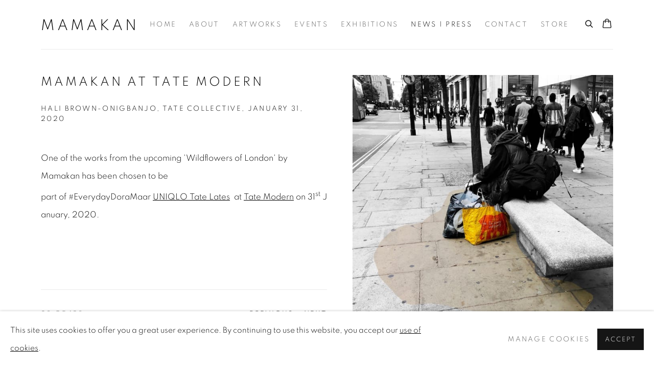

--- FILE ---
content_type: text/html; charset=utf-8
request_url: https://mamakan.com/press/21-mamakan-at-tate-modern/
body_size: 9040
content:



                        
    <!DOCTYPE html>
    <!-- Site by Artlogic - https://artlogic.net -->
    <html lang="en">
        <head>
            <meta charset="utf-8">
            <title>Mamakan at Tate Modern</title>
        <meta property="og:site_name" content="Mamakan" />
        <meta property="og:title" content="Mamakan at Tate Modern" />
        <meta property="og:description" content="" />
        <meta property="og:image" content="https://mamakan.com/custom_images/1200x630c/usr/images/press/main_image/items/d0/d0bb991b2588489e8382177b58bade66/wildflowers-of-london-homeless-1600px.jpg" />
        <meta property="og:image:width" content="1200" />
        <meta property="og:image:height" content="630" />
        <meta property="twitter:card" content="summary_large_image">
        <meta property="twitter:url" content="https://mamakan.com/press/21-mamakan-at-tate-modern/">
        <meta property="twitter:title" content="Mamakan at Tate Modern">
        <meta property="twitter:description" content="">
        <meta property="twitter:text:description" content="">
        <meta property="twitter:image" content="https://mamakan.com/custom_images/1200x630c/usr/images/press/main_image/items/d0/d0bb991b2588489e8382177b58bade66/wildflowers-of-london-homeless-1600px.jpg">
        <link rel="canonical" href="https://mamakan.com/press/21-mamakan-at-tate-modern/" />
        <meta name="google" content="notranslate" />
            <meta name="description" content="" />
            <meta name="publication_date" content="2018-04-27 13:50:01" />
            <meta name="generator" content="Artlogic CMS - https://artlogic.net" />
            
            <meta name="accessibility_version" content="1.1"/>
            
            
                <meta name="viewport" content="width=device-width, minimum-scale=0.5, initial-scale=1.0" />

            

<link rel="icon" href="/usr/images/preferences/favicon.ico" type="image/x-icon" />
<link rel="shortcut icon" href="/usr/images/preferences/favicon.ico" type="image/x-icon" />

<meta name="application-name" content="Mamakan"/>
<meta name="msapplication-TileColor" content="#ffffff"/>
            
            
            
                <link rel="stylesheet" media="print" href="/lib/g/2.0/styles/print.css">
                <link rel="stylesheet" media="print" href="/styles/print.css">

            <script>
            (window.Promise && window.Array.prototype.find) || document.write('<script src="/lib/js/polyfill/polyfill_es6.min.js"><\/script>');
            </script>


            
		<link data-context="helper" rel="stylesheet" type="text/css" href="/lib/webfonts/font-awesome/font-awesome-4.6.3/css/font-awesome.min.css?c=27042050002205&g=f26c65daf9291669200e094819614e33"/>
		<link data-context="helper" rel="stylesheet" type="text/css" href="/lib/archimedes/styles/archimedes-frontend-core.css?c=27042050002205&g=f26c65daf9291669200e094819614e33"/>
		<link data-context="helper" rel="stylesheet" type="text/css" href="/lib/archimedes/styles/accessibility.css?c=27042050002205&g=f26c65daf9291669200e094819614e33"/>
		<link data-context="helper" rel="stylesheet" type="text/css" href="/lib/jquery/1.12.4/plugins/jquery.archimedes-frontend-core-plugins-0.1.css?c=27042050002205&g=f26c65daf9291669200e094819614e33"/>
		<link data-context="helper" rel="stylesheet" type="text/css" href="/lib/jquery/1.12.4/plugins/fancybox-2.1.3/jquery.fancybox.css?c=27042050002205&g=f26c65daf9291669200e094819614e33"/>
		<link data-context="helper" rel="stylesheet" type="text/css" href="/lib/jquery/1.12.4/plugins/fancybox-2.1.3/jquery.fancybox.artlogic.css?c=27042050002205&g=f26c65daf9291669200e094819614e33"/>
		<link data-context="helper" rel="stylesheet" type="text/css" href="/lib/jquery/1.12.4/plugins/slick-1.8.1/slick.css?c=27042050002205&g=f26c65daf9291669200e094819614e33"/>
		<link data-context="helper" rel="stylesheet" type="text/css" href="/lib/jquery/plugins/roomview-photo/1.0/jquery.roomview-photo.1.0.css?c=27042050002205&g=f26c65daf9291669200e094819614e33"/>
		<link data-context="helper" rel="stylesheet" type="text/css" href="/lib/jquery/plugins/pageload/1.1/jquery.pageload.1.1.css?c=27042050002205&g=f26c65daf9291669200e094819614e33"/>
		<link data-context="helper" rel="stylesheet" type="text/css" href="/core/dynamic_base.css?c=27042050002205&g=f26c65daf9291669200e094819614e33"/>
		<link data-context="helper" rel="stylesheet" type="text/css" href="/core/dynamic_main.css?c=27042050002205&g=f26c65daf9291669200e094819614e33"/>
		<link data-context="helper" rel="stylesheet" type="text/css" href="/core/user_custom.css?c=27042050002205&g=f26c65daf9291669200e094819614e33"/>
		<link data-context="helper" rel="stylesheet" type="text/css" href="/core/dynamic_responsive.css?c=27042050002205&g=f26c65daf9291669200e094819614e33"/>
		<link data-context="helper" rel="stylesheet" type="text/css" href="/lib/webfonts/artlogic-site-icons/artlogic-site-icons-1.0/artlogic-site-icons.css?c=27042050002205&g=f26c65daf9291669200e094819614e33"/>
		<link data-context="helper" rel="stylesheet" type="text/css" href="/lib/jquery/plugins/plyr/3.5.10/plyr.css?c=27042050002205&g=f26c65daf9291669200e094819614e33"/>
		<link data-context="helper" rel="stylesheet" type="text/css" href="/lib/styles/fouc_prevention.css?c=27042050002205&g=f26c65daf9291669200e094819614e33"/>
<!-- add crtical css to improve performance -->
		<script data-context="helper"  src="/lib/jquery/1.12.4/jquery-1.12.4.min.js?c=27042050002205&g=f26c65daf9291669200e094819614e33"></script>
		<script data-context="helper" defer src="/lib/g/2.0/scripts/webpack_import_helpers.js?c=27042050002205&g=f26c65daf9291669200e094819614e33"></script>
		<script data-context="helper" defer src="/lib/jquery/1.12.4/plugins/jquery.browser.min.js?c=27042050002205&g=f26c65daf9291669200e094819614e33"></script>
		<script data-context="helper" defer src="/lib/jquery/1.12.4/plugins/jquery.easing.min.js?c=27042050002205&g=f26c65daf9291669200e094819614e33"></script>
		<script data-context="helper" defer src="/lib/jquery/1.12.4/plugins/jquery.archimedes-frontend-core-plugins-0.1.js?c=27042050002205&g=f26c65daf9291669200e094819614e33"></script>
		<script data-context="helper" defer src="/lib/jquery/1.12.4/plugins/jquery.fitvids.js?c=27042050002205&g=f26c65daf9291669200e094819614e33"></script>
		<script data-context="helper" defer src="/core/dynamic.js?c=27042050002205&g=f26c65daf9291669200e094819614e33"></script>
		<script data-context="helper" defer src="/lib/archimedes/scripts/archimedes-frontend-core.js?c=27042050002205&g=f26c65daf9291669200e094819614e33"></script>
		<script data-context="helper" defer src="/lib/archimedes/scripts/archimedes-frontend-modules.js?c=27042050002205&g=f26c65daf9291669200e094819614e33"></script>
		<script data-context="helper" type="module"  traceurOptions="--async-functions" src="/lib/g/2.0/scripts/galleries_js_loader__mjs.js?c=27042050002205&g=f26c65daf9291669200e094819614e33"></script>
		<script data-context="helper" defer src="/lib/g/2.0/scripts/feature_panels.js?c=27042050002205&g=f26c65daf9291669200e094819614e33"></script>
		<script data-context="helper" defer src="/lib/g/themes/aspect/2.0/scripts/script.js?c=27042050002205&g=f26c65daf9291669200e094819614e33"></script>
		<script data-context="helper" defer src="/lib/archimedes/scripts/json2.js?c=27042050002205&g=f26c65daf9291669200e094819614e33"></script>
		<script data-context="helper" defer src="/lib/archimedes/scripts/shop.js?c=27042050002205&g=f26c65daf9291669200e094819614e33"></script>
		<script data-context="helper" defer src="/lib/archimedes/scripts/recaptcha.js?c=27042050002205&g=f26c65daf9291669200e094819614e33"></script>
            
            

            
                


    <script>
        function get_cookie_preference(category) {
            result = false;
            try {
                var cookie_preferences = localStorage.getItem('cookie_preferences') || "";
                if (cookie_preferences) {
                    cookie_preferences = JSON.parse(cookie_preferences);
                    if (cookie_preferences.date) {
                        var expires_on = new Date(cookie_preferences.date);
                        expires_on.setDate(expires_on.getDate() + 365);
                        console.log('cookie preferences expire on', expires_on.toISOString());
                        var valid = expires_on > new Date();
                        if (valid && cookie_preferences.hasOwnProperty(category) && cookie_preferences[category]) {
                            result = true;
                        }
                    }
                }
            }
            catch(e) {
                console.warn('get_cookie_preference() failed');
                return result;
            }
            return result;
        }

        window.google_analytics_init = function(page){
            var collectConsent = true;
            var useConsentMode = false;
            var analyticsProperties = ['UA-167574859-1', 'UA-157276145-1'];
            var analyticsCookieType = 'statistics';
            var disableGa = false;
            var sendToArtlogic = true;
            var artlogicProperties = {
                'UA': 'UA-157296318-1',
                'GA': 'G-GLQ6WNJKR5',
            };

            analyticsProperties = analyticsProperties.concat(Object.values(artlogicProperties));

            var uaAnalyticsProperties = analyticsProperties.filter((p) => p.startsWith('UA-'));
            var ga4AnalyticsProperties = analyticsProperties.filter((p) => p.startsWith('G-')).concat(analyticsProperties.filter((p) => p.startsWith('AW-')));

            if (collectConsent) {
                disableGa = !get_cookie_preference(analyticsCookieType);

                for (var i=0; i < analyticsProperties.length; i++){
                    var key = 'ga-disable-' + analyticsProperties[i];

                    window[key] = disableGa;
                }

                if (disableGa) {
                    if (document.cookie.length) {
                        var cookieList = document.cookie.split(/; */);

                        for (var i=0; i < cookieList.length; i++) {
                            var splitCookie = cookieList[i].split('='); //this.split('=');

                            if (splitCookie[0].indexOf('_ga') == 0 || splitCookie[0].indexOf('_gid') == 0 || splitCookie[0].indexOf('__utm') == 0) {
                                //h.deleteCookie(splitCookie[0]);
                                var domain = location.hostname;
                                var cookie_name = splitCookie[0];
                                document.cookie =
                                    cookie_name + "=" + ";path=/;domain="+domain+";expires=Thu, 01 Jan 1970 00:00:01 GMT";
                                // now delete the version without a subdomain
                                domain = domain.split('.');
                                domain.shift();
                                domain = domain.join('.');
                                document.cookie =
                                    cookie_name + "=" + ";path=/;domain="+domain+";expires=Thu, 01 Jan 1970 00:00:01 GMT";
                            }
                        }
                    }
                }
            }

            if (uaAnalyticsProperties.length) {
                (function(i,s,o,g,r,a,m){i['GoogleAnalyticsObject']=r;i[r]=i[r]||function(){
                (i[r].q=i[r].q||[]).push(arguments)},i[r].l=1*new Date();a=s.createElement(o),
                m=s.getElementsByTagName(o)[0];a.async=1;a.src=g;m.parentNode.insertBefore(a,m)
                })(window,document,'script','//www.google-analytics.com/analytics.js','ga');


                if (!disableGa) {
                    var anonymizeIps = true;

                    for (var i=0; i < uaAnalyticsProperties.length; i++) {
                        var propertyKey = '';

                        if (i > 0) {
                            propertyKey = 'tracker' + String(i + 1);
                        }

                        var createArgs = [
                            'create',
                            uaAnalyticsProperties[i],
                            'auto',
                        ];

                        if (propertyKey) {
                            createArgs.push({'name': propertyKey});
                        }

                        ga.apply(null, createArgs);

                        if (anonymizeIps) {
                            ga('set', 'anonymizeIp', true);
                        }

                        var pageViewArgs = [
                            propertyKey ? propertyKey + '.send' : 'send',
                            'pageview'
                        ]

                        if (page) {
                            pageViewArgs.push(page)
                        }

                        ga.apply(null, pageViewArgs);
                    }

                    if (sendToArtlogic) {
                        ga('create', 'UA-157296318-1', 'auto', {'name': 'artlogic_tracker'});

                        if (anonymizeIps) {
                            ga('set', 'anonymizeIp', true);
                        }

                        var pageViewArgs = [
                            'artlogic_tracker.send',
                            'pageview'
                        ]

                        if (page) {
                            pageViewArgs.push(page)
                        }

                        ga.apply(null, pageViewArgs);
                    }
                }
            }

            if (ga4AnalyticsProperties.length) {
                if (!disableGa || useConsentMode) {
                    (function(d, script) {
                        script = d.createElement('script');
                        script.type = 'text/javascript';
                        script.async = true;
                        script.src = 'https://www.googletagmanager.com/gtag/js?id=' + ga4AnalyticsProperties[0];
                        d.getElementsByTagName('head')[0].appendChild(script);
                    }(document));

                    window.dataLayer = window.dataLayer || [];
                    window.gtag = function (){dataLayer.push(arguments);}
                    window.gtag('js', new Date());

                    if (useConsentMode) {
                        gtag('consent', 'default', {
                            'ad_storage': 'denied',
                            'analytics_storage': 'denied',
                            'functionality_storage': 'denied',
                            'personalization_storage': 'denied',
                            'security': 'denied',
                        });

                        if (disableGa) {
                            // If this has previously been granted, it will need set back to denied (ie on cookie change)
                            gtag('consent', 'update', {
                                'analytics_storage': 'denied',
                            });
                        } else {
                            gtag('consent', 'update', {
                                'analytics_storage': 'granted',
                            });
                        }
                    }

                    for (var i=0; i < ga4AnalyticsProperties.length; i++) {
                        window.gtag('config', ga4AnalyticsProperties[i]);
                    }

                }
            }
        }

        var waitForPageLoad = true;

        if (waitForPageLoad) {
            window.addEventListener('load', function() {
                window.google_analytics_init();
                window.archimedes.archimedes_core.analytics.init();
            });
        } else {
            window.google_analytics_init();
        }
    </script>

            
            
            
            <noscript> 
                <style>
                    body {
                        opacity: 1 !important;
                    }
                </style>
            </noscript>
        </head>
        
        
        
        <body class="section-press page-press site-responsive responsive-top-size-1023 responsive-nav-slide-nav responsive-nav-side-position-fullscreen responsive-layout-forced-lists responsive-layout-forced-image-lists responsive-layout-forced-tile-lists analytics-track-all-links site-lib-version-2-0 scroll_sub_nav_enabled responsive_src_image_sizing hero_heading_title_position_overlay page-param-21-mamakan-at-tate-modern page-param-id-21 page-param-type-press_id  layout-fixed-header site-type-template pageload-ajax-navigation-active layout-animation-enabled layout-lazyload-enabled prevent_user_image_save" data-viewport-width="1024" data-site-name="mamakan" data-pathname="/press/21-mamakan-at-tate-modern/"
    style="opacity: 0;"

>
            <script>document.getElementsByTagName('body')[0].className+=' browser-js-enabled';</script>
            


            
            






        <div id="responsive_slide_nav_content_wrapper">

    <div id="container">

        
    


    <div class="header-fixed-wrapper">
    <header id="header" class="clearwithin header_fixed topnav_dropdown_header  header_layout_left">
        <div class="inner clearwithin">

            


<div id="logo" class=""><a href="/">Mamakan</a></div>


            
                <div id="skiplink-container">
                    <div>
                        <a href="#main_content" class="skiplink">Skip to main content</a>
                    </div>
                </div>
            
        
            <div class="header-ui-wrapper">

                    <div id="responsive_slide_nav_wrapper" class="mobile_menu_align_center" data-nav-items-animation-delay>
                        <div id="responsive_slide_nav_wrapper_inner" data-responsive-top-size=1023>
                        
                            <nav id="top_nav" aria-label="Main site" class="navigation noprint clearwithin">
                                
<div id="top_nav_reveal" class="hidden"><ul><li><a href="#" role="button" aria-label="Close">Menu</a></li></ul></div>

        
    <div id="full_nav" class="nav navigation" role="navigation">
        
<ul class='ul_top' data-level="1">
    <li id="li_top_1"  class="first top"><a href="/" class="first top" aria-label="Link to Mamakan Home page">Home</a>
</li>
    <li id="li_top_2"  class="top"><a href="/about/" class="top" aria-label="Link to Mamakan About page">About </a>
</li>
    <li id="li_top_3"  class="top"><a href="/artworks/" class="top" aria-label="Link to Mamakan Artworks page">Artworks</a>
</li>
    <li id="li_top_4"  class="top"><a href="/events/" class="top" aria-label="Link to Mamakan Events page">Events</a>
</li>
    <li id="li_top_5"  class="top"><a href="/exhibitions/" class="top" aria-label="Link to Mamakan Exhibitions page">Exhibitions</a>
</li>
    <li id="li_top_6"  class="top active_dir active"><a href="/press/" class="top active_dir active" aria-label="Link to Mamakan News | Press page (current nav item)">News | Press</a>
</li>
    <li id="li_top_7"  class="top"><a href="/contact/" class="top" aria-label="Link to Mamakan Contact page">Contact</a>
</li>
    <li id="li_top_8"  class="last top"><a href="/store/" class="last top" aria-label="Link to Mamakan Store page">Store</a>    </li>
</ul>

        <div class="clear"></div>
    </div>



                                
                                



                                
                                    <div id="topnav_search" class="header_quick_search noprint">
                                        <form method="get" action="/search/" id="topnav_search_form">
                                            <input id="topnav_search_field" type="text" class="header_quicksearch_field inputField" aria-label="Search" data-default-value="Search" value="" name="search" />
                                                <a href="javascript:void(0)" id="topnav_search_btn" class="header_quicksearch_btn link" aria-label="Submit search" role="button"><i class="quicksearch-icon"></i></a>
                                            <input type="submit" class="nojsSubmit" aria-label="Submit search" value="Go" style="display: none;" />
                                        </form>
                                    </div>
                            </nav>
                        
                        </div>
                    </div>
                

                <div class="header-icons-wrapper  active cart-icon-active">
                    
                    
                        <div id="header_quick_search" class="header_quick_search noprint header_quick_search_reveal">
                            <form method="get" action="/search/" id="header_quicksearch_form">
                                <input id="header_quicksearch_field" type="text" class="header_quicksearch_field inputField" aria-label="Submit" data-default-value="Search" value="" name="search" placeholder="Search" />
                                <a href="javascript:void(0)" id="header_quicksearch_btn" class="header_quicksearch_btn link" aria-label="Submit search"><i class="quicksearch-icon"></i></a>
                                <input type="submit" class="nojsSubmit" value="Go" aria-label="Submit search" style="display: none;" />
                            </form>
                        </div>

                        



<!--excludeindexstart-->
<div id="store_cart_widget" class="">
    <div class="store_cart_widget_inner">
        <div id="scw_heading"><a href="/store/basket/" class="scw_checkout_link">Cart</a></div>
        <div id="scw_items">
            <a href="/store/basket/" aria-label="Your store basket is empty" data-currency="NZD&#36;">
                <span class="scw_total_items"><span class="scw_total_count">0</span><span class="scw_total_items_text"> items</span></span>
               

                    <span class="scw_total_price">
                        <span class="scw_total_price_currency widget_currency">NZD&#36;</span>
                        <span class="scw_total_price_amount widget_total_price" 
                                data-cart_include_vat_in_price="False" 
                                data-total_price_without_vat_in_base_currency="0" 
                                data-total_price_with_vat_in_base_currency="0"
                                data-conversion_rate='{"USD": {"conversion_rate": 0.583540650811026, "name": "&#36;", "stripe_code": "usd"}, "AUD": {"conversion_rate": 0.8667529107373868, "name": "A&#36;", "stripe_code": "aud"}, "GBP": {"conversion_rate": 0.4339735297044482, "name": "&pound;", "stripe_code": "gbp"}, "NZD": {"conversion_rate": 1, "name": "NZD&#36;", "stripe_code": "nzd"}, "DKK": {"conversion_rate": 3.717185789630809, "name": "Kr", "stripe_code": "dkk"}, "EUR": {"conversion_rate": 0.49756194646233454, "name": "&euro;", "stripe_code": "eur"}}'
                                data-count="0">
                        </span>
                    </span>
      
                
            </a>
        </div>
        <div id="scw_checkout">
            <div class="scw_checkout_button"><a href="/store/basket/" class="scw_checkout_link">Checkout</a></div>
        </div>
            <div id="scw_popup" class="hidden scw_popup_always_show">
                <div id="scw_popup_inner">
                    <h3>Item added to cart</h3>
                    <div id="scw_popup_buttons_container">
                        <div class="button"><a href="/store/basket/">View cart & checkout</a></div>
                        <div id="scw_popup_close" class="link"><a href="#">Continue shopping</a></div>
                    </div>
                    <div class="clear"></div>
                </div>
            </div>
        
    </div>
</div>
<!--excludeindexend-->

                    
     
                        <div id="slide_nav_reveal" tabindex="0" role="button">Menu</div>
                </div>
                
                

                



                

                
            </div>
        </div>
        


            <div class="dropdown-mask" style="height: 0px; opacity: 0;"></div>

    </header>
    </div>



        
            





        <div id="main_content" role="main" class="clearwithin">
            <!--contentstart-->
            



    

    
    <div class="subsection-press-record layout-no-subnav" data-search-record-type="press"
         data-search-record-id="21">

        <div class="press-header heading_wrapper clearwithin">
            <h1 class="press_entry_heading has_subtitle">Mamakan at Tate Modern</h1>

            

                <div class="subtitle">
                    Hali Brown-Onigbanjo, Tate Collective, January 31, 2020
                </div>
        </div>

        <div id="content" class="content_alt clearwithin">

            <div id="sidebar" class="clearwithin">
                    
                    <div class="image restricted-image-container lazyload_disable_min_height image-is-cropped " data-width="1600" data-height="1600">
                        <a href="https://artlogic-res.cloudinary.com/w_800,h_800,c_limit,f_auto,fl_lossy,q_auto/ws-mamakan/usr/images/press/main_image/items/d0/d0bb991b2588489e8382177b58bade66/wildflowers-of-london-homeless-1600px.jpg" class="image_popup">
                            <span class="screen-reader-only">Open a larger version of the following image in a popup:</span>
                            <span class="object-fit-container"><img src="[data-uri]" class="object-fit-cover"  data-responsive-src="{'750': 'https://artlogic-res.cloudinary.com/w_750,c_limit,f_auto,fl_lossy,q_auto/ws-mamakan/usr/images/press/main_image/items/d0/d0bb991b2588489e8382177b58bade66/wildflowers-of-london-homeless-1600px.jpg', '850': 'https://artlogic-res.cloudinary.com/w_850,c_limit,f_auto,fl_lossy,q_auto/ws-mamakan/usr/images/press/main_image/items/d0/d0bb991b2588489e8382177b58bade66/wildflowers-of-london-homeless-1600px.jpg', '2400': 'https://artlogic-res.cloudinary.com/w_2400,c_limit,f_auto,fl_lossy,q_auto/ws-mamakan/usr/images/press/main_image/items/d0/d0bb991b2588489e8382177b58bade66/wildflowers-of-london-homeless-1600px.jpg', '1600': 'https://artlogic-res.cloudinary.com/w_1600,c_limit,f_auto,fl_lossy,q_auto/ws-mamakan/usr/images/press/main_image/items/d0/d0bb991b2588489e8382177b58bade66/wildflowers-of-london-homeless-1600px.jpg', '1200': 'https://artlogic-res.cloudinary.com/w_1200,c_limit,f_auto,fl_lossy,q_auto/ws-mamakan/usr/images/press/main_image/items/d0/d0bb991b2588489e8382177b58bade66/wildflowers-of-london-homeless-1600px.jpg', '345': 'https://artlogic-res.cloudinary.com/w_345,c_limit,f_auto,fl_lossy,q_auto/ws-mamakan/usr/images/press/main_image/items/d0/d0bb991b2588489e8382177b58bade66/wildflowers-of-london-homeless-1600px.jpg', '470': 'https://artlogic-res.cloudinary.com/w_470,c_limit,f_auto,fl_lossy,q_auto/ws-mamakan/usr/images/press/main_image/items/d0/d0bb991b2588489e8382177b58bade66/wildflowers-of-london-homeless-1600px.jpg', '3000': 'https://artlogic-res.cloudinary.com/w_3000,c_limit,f_auto,fl_lossy,q_auto/ws-mamakan/usr/images/press/main_image/items/d0/d0bb991b2588489e8382177b58bade66/wildflowers-of-london-homeless-1600px.jpg', '650': 'https://artlogic-res.cloudinary.com/w_650,c_limit,f_auto,fl_lossy,q_auto/ws-mamakan/usr/images/press/main_image/items/d0/d0bb991b2588489e8382177b58bade66/wildflowers-of-london-homeless-1600px.jpg', '2600': 'https://artlogic-res.cloudinary.com/w_2600,c_limit,f_auto,fl_lossy,q_auto/ws-mamakan/usr/images/press/main_image/items/d0/d0bb991b2588489e8382177b58bade66/wildflowers-of-london-homeless-1600px.jpg', '2800': 'https://artlogic-res.cloudinary.com/w_2800,c_limit,f_auto,fl_lossy,q_auto/ws-mamakan/usr/images/press/main_image/items/d0/d0bb991b2588489e8382177b58bade66/wildflowers-of-london-homeless-1600px.jpg', '1400': 'https://artlogic-res.cloudinary.com/w_1400,c_limit,f_auto,fl_lossy,q_auto/ws-mamakan/usr/images/press/main_image/items/d0/d0bb991b2588489e8382177b58bade66/wildflowers-of-london-homeless-1600px.jpg', '1000': 'https://artlogic-res.cloudinary.com/w_1000,c_limit,f_auto,fl_lossy,q_auto/ws-mamakan/usr/images/press/main_image/items/d0/d0bb991b2588489e8382177b58bade66/wildflowers-of-london-homeless-1600px.jpg'}"  data-src="https://artlogic-res.cloudinary.com/w_500,h_500,c_limit,f_auto,fl_lossy,q_auto/ws-mamakan/usr/images/press/main_image/items/d0/d0bb991b2588489e8382177b58bade66/wildflowers-of-london-homeless-1600px.jpg" alt="Mamakan at Tate Modern"  /></span>
                        </a>
                    </div>

                



    <script>
        var addthis_config = {
            data_track_addressbar: false,
            services_exclude: 'print, gmail, stumbleupon, more, google',
            ui_click: true, data_ga_tracker: 'UA-167574859-1, UA-157276145-1',
            data_ga_property: 'UA-167574859-1, UA-157276145-1',
            data_ga_social: true,
            ui_use_css: true,
            data_use_cookies_ondomain: false,
            data_use_cookies: false
        };

    </script>
    <div class="social_sharing_wrap not-prose clearwithin">


        

        

        <div class="link share_link popup_vertical_link  retain_dropdown_dom_position" data-link-type="share_link">
            <a href="#" role="button" aria-haspopup="true" aria-expanded="false">Share</a>

                
                <div id="social_sharing" class="social_sharing popup_links_parent">
                <div id="relative_social_sharing" class="relative_social_sharing">
                <div id="social_sharing_links" class="social_sharing_links popup_vertical dropdown_closed addthis_toolbox popup_links">
                        <ul>
                        
                            
                                <li class="social_links_item">
                                    <a href="https://www.facebook.com/sharer.php?u=http://mamakan.com/press/21-mamakan-at-tate-modern/" target="_blank" class="addthis_button_facebook">
                                        <span class="add_this_social_media_icon facebook"></span>Facebook
                                    </a>
                                </li>
                            
                                <li class="social_links_item">
                                    <a href="https://x.com/share?url=http://mamakan.com/press/21-mamakan-at-tate-modern/" target="_blank" class="addthis_button_x">
                                        <span class="add_this_social_media_icon x"></span>X
                                    </a>
                                </li>
                            
                                <li class="social_links_item">
                                    <a href="https://www.pinterest.com/pin/create/button/?url=https%3A//mamakan.com/press/21-mamakan-at-tate-modern/&media=&description=Mamakan%20at%20Tate%20Modern" target="_blank" class="addthis_button_pinterest_share">
                                        <span class="add_this_social_media_icon pinterest"></span>Pinterest
                                    </a>
                                </li>
                            
                                <li class="social_links_item">
                                    <a href="https://www.tumblr.com/share/link?url=http://mamakan.com/press/21-mamakan-at-tate-modern/" target="_blank" class="addthis_button_tumblr">
                                        <span class="add_this_social_media_icon tumblr"></span>Tumblr
                                    </a>
                                </li>
                            
                                <li class="social_links_item">
                                    <a href="mailto:?subject=Mamakan%20at%20Tate%20Modern&body= http://mamakan.com/press/21-mamakan-at-tate-modern/" target="_blank" class="addthis_button_email">
                                        <span class="add_this_social_media_icon email"></span>Email
                                    </a>
                                </li>
                        </ul>
                </div>
                </div>
                </div>
                
        

        </div>



    </div>

            </div>

            <div id="content_module" class="clearwithin">

                <div class="description prose">
                    <p><span style="font-size: 1.45rem;">One of the works from the upcoming 'Wildflowers of London' by Mamakan has been chosen to be part&nbsp;of&nbsp;#EverydayDoraMaar&nbsp;<a href="https://www.tate.org.uk/whats-on/tate-modern/late/uniqlo-tate-lates" target="_blank" data-saferedirecturl="https://www.google.com/url?q=https://www.tate.org.uk/whats-on/tate-modern/late/uniqlo-tate-lates&source=gmail&ust=1587082606681000&usg=AFQjCNEEqV3gHVgH4lhO419PdtJLWLchlw">UNIQLO&nbsp;<span class="il">Tate</span>&nbsp;Lates</a>&nbsp;&nbsp;at&nbsp;<a href="https://www.tate.org.uk/visit/tate-modern" target="_blank" data-saferedirecturl="https://www.google.com/url?q=https://www.tate.org.uk/visit/tate-modern&source=gmail&ust=1587082606681000&usg=AFQjCNG1ME3cH9Uvce6GLHxShWpEoSQODg">Tate&nbsp;Modern</a>&nbsp;on&nbsp;31<sup>st</sup>&nbsp;January, 2020.&nbsp;&nbsp;&nbsp;</span></p>
<p>&nbsp;</p>
<p>&nbsp;</p>
                </div>

                




                <div class="divider"></div>
                






    
    <div class="page_stats not-prose" id="page_stats_0">
        <div class="ps_links">
                <div class="ps_item"><a href="/press/193/" class="ps_link ps_previous">Previous</a></div>
            <div class="ps_item sep">|</div>
                <div class="ps_item"><a href="/press/112/" class="ps_link ps_next">Next</a></div>
        </div>
        <div class="ps_pages">
            <div class="ps_pages_indented">
                
                <div class="ps_page_number">23&nbsp;</div>
                <div class="left">of&nbsp;198</div>
            </div>
        </div>
        <div class="clear"></div>
    </div>


            </div>
        </div>



    </div>






            <!--contentend-->
        </div>

        


            
                

























<div id="footer" role="contentinfo" class="">
    <div class="inner">
            
    <div class="copyright">
            
    <div class="small-links-container">
            <div class="privacy-policy"><a href="/privacy-policy/">Privacy Policy</a></div>
            <div class="cookie_notification_preferences"><a href="javascript:void(0)" role="button" class="link-no-ajax">Manage cookies</a></div>



    </div>

        <div id="copyright" class="noprint">
            <div class="copyright-text">
                    Copyright © 2020 MAMAKAN
            </div>
                
        
        <div id="artlogic" class="noprint"><a href="https://artlogic.net/" target="_blank" rel="noopener noreferrer">
                Site by Artlogic
        </a></div>

        </div>
        
    </div>

            

            
        <div id="contact_info">
                <h6><a href="/mailing-list/"></a><a href="/events/">EVENTS</a> |&nbsp;<a href="/team/"></a><a href="/contact/">CONTACT</a>&nbsp;</h6>
        </div>

            
    
        <div id="social_links" class="clearwithin">
            <div id="facebook" class="social_links_item"><a href="https://www.facebook.com/oustrup" class=""><span class="social_media_icon facebook"></span>Facebook<span class="screen-reader-only">, opens in a new tab.</span></a></div><div id="instagram" class="social_links_item"><a href="https://www.instagram.com/mamakan.artist" class=""><span class="social_media_icon instagram"></span>Instagram<span class="screen-reader-only">, opens in a new tab.</span></a></div>
        </div>

            

            

        <div class="clear"></div>
    </div>
</div>
        <div class="clear"></div>

            <div id="cookie_notification" role="region" aria-label="Cookie banner" data-mode="consent" data-cookie-notification-settings="">
    <div class="inner">
        <div id="cookie_notification_message" class="prose">
                <p>This site uses cookies to offer you a great user experience. By continuing to use this website, you accept our <a href="https://mamakan.com/cookie-policy/" class="analytics" title="Cookie Policy" target="_self">use of cookies</a>.</p>
        </div>
        <div id="cookie_notification_preferences" class="link"><a href="javascript:;" role="button">Manage cookies</a></div>
        <div id="cookie_notification_accept" class="button"><a href="javascript:;" role="button">Accept</a></div>

    </div>
</div>
    <div id="manage_cookie_preferences_popup_container">
        <div id="manage_cookie_preferences_popup_overlay"></div>
        <div id="manage_cookie_preferences_popup_inner">
            <div id="manage_cookie_preferences_popup_box" role="dialog" aria-modal="true" aria-label="Cookie preferences">
                <div id="manage_cookie_preferences_close_popup_link" class="close">
                    <a href="javascript:;" role="button" aria-label="close">
                        <svg width="20px" height="20px" viewBox="0 0 488 488" version="1.1" xmlns="http://www.w3.org/2000/svg" xmlns:xlink="http://www.w3.org/1999/xlink" aria-hidden="true">
                            <g id="Page-1" stroke="none" stroke-width="1" fill="none" fill-rule="evenodd">
                                <g id="close" fill="#5D5D5D" fill-rule="nonzero">
                                    <polygon id="Path" points="488 468 468 488 244 264 20 488 0 468 224 244 0 20 20 0 244 224 468 0 488 20 264 244"></polygon>
                                </g>
                            </g>
                        </svg>
                    </a>
                </div>
                <h2>Cookie preferences</h2>
                    <p>Check the boxes for the cookie categories you allow our site to use</p>
                
                <div id="manage_cookie_preferences_form_wrapper">
                    <div class="form form_style_simplified">

                        <form id="cookie_preferences_form">
                            <fieldset>
                                <legend class="visually-hidden">Cookie options</legend>
                                <div>
                                    <label><input type="checkbox" name="essential" disabled checked value="1"> Strictly necessary</label>
                                    <div class="note">Required for the website to function and cannot be disabled.</div>
                                </div>
                                <div>
                                    <label><input type="checkbox" name="functionality"  value="1"> Preferences and functionality</label>
                                    <div class="note">Improve your experience on the website by storing choices you make about how it should function.</div>
                                </div>
                                <div>
                                    <label><input type="checkbox" name="statistics"  value="1"> Statistics</label>
                                    <div class="note">Allow us to collect anonymous usage data in order to improve the experience on our website.</div>
                                </div>
                                <div>
                                    <label><input type="checkbox" name="marketing"  value="1"> Marketing</label>
                                    <div class="note">Allow us to identify our visitors so that we can offer personalised, targeted marketing.</div>
                                </div>
                            </fieldset>
                            
                            <div class="button">
                                <a href="javascript:;" id="cookie_preferences_form_submit" role="button">Save preferences</a>
                            </div>
                        </form>

                    </div>
                </div>
            </div>
        </div>
    </div>

        


            
    
    
    
    <div id="mailing_list_popup_container" class=" auto_popup_exit" data-timeout="10" data-cookie-expiry="604800">
        <div id="mailing_list_popup_overlay"></div>
        <div id="mailing_list_popup_inner">
            <div id="mailing_list_popup_box" role="dialog" aria-modal="true" aria-label="Mailing list popup">
                <div id="mailinglist_signup_close_popup_link" class="close"><a href="#" aria-label="Close" role="button" tabindex="0">Close</a></div>
                <h2>NEWSLETTERS</h2>
                    <div class="description prose">
                        <p>Join the mailing list and be the first to see new art, food and foraging.</p>
                    </div>
            
                    

<div id="artlogic_mailinglist_signup_form_wrapper">
    <div class="form form_style_simplified form_layout_hidden_labels">

        <form id="artlogic_mailinglist_signup_form" class="mailing_list_form clearwithin  " method="post" onsubmit="return false;" data-field-error="Please fill in all required fields." data-field-thanks-heading="Thank you" data-field-error-heading="Sorry" data-field-thanks-content="You have been added to our mailing list" data-field-exists-heading="Thank you" data-field-exists-content="You are already on our mailing list">
        
            <div class="error" tabindex="-1"></div>

                
                <div id="email_row" class="form_row">
                                <label for="ml_email">Email *</label>
                                <input name="email" class="inputField" id="ml_email" type="email" required autocomplete="email" value="" />
                </div>

                <input type="hidden" name="interests" value="">
                <input type="hidden" name="firstname" value="">
                <input type="hidden" name="lastname" value="">
                <input type="hidden" name="organisation" value="">
                <input type="hidden" name="phone" value="">
                <input type="hidden" name="position" value="">
                <input type="hidden" name="categories" value="">


            <input type="hidden" name="tmp_send" value="1" />
            <input type="hidden" name="lang" value="" />
            <input type="hidden" name="originating_page" value="/press/21-mamakan-at-tate-modern/" />
            <input type="hidden" name="encoded_data" value="eyJub3RfaGlkZGVuIjogZmFsc2V9" />


            <div id="email_warning">
                <div id="email_warning_inner"></div>
            </div>
            

            <div id="mailing_submit_button" class="rowElem">
                <div class="button"><a class="submit_button" role="button" href="#">JOIN NOW</a></div>
            </div>
        </form>

    </div>
</div>

            </div>
        </div>
    </div>
    
    





    </div>

        </div>




            
            
                





            
            
        <!-- sentry-verification-string -->
    <!--  -->
</body>
    </html>




--- FILE ---
content_type: text/css; charset=utf-8
request_url: https://mamakan.com/core/dynamic_base.css?c=27042050002205&g=f26c65daf9291669200e094819614e33
body_size: 95
content:



    
	/* Gallery core base.css */

	@import url(/lib/g/2.0/styles/base.css?c=27042050002205&g=f26c65daf9291669200e094819614e33);


	/* Theme base.css (gallery template websites) */

	@import url(/lib/g/themes/aspect/2.0/styles/base.css?c=27042050002205&g=f26c65daf9291669200e094819614e33);


/* Local site base.css */

    @import url(/styles/base.css?c=27042050002205&g=f26c65daf9291669200e094819614e33);

    @import url(/core/user_custom.css?c=27042050002205&g=f26c65daf9291669200e094819614e33);


--- FILE ---
content_type: text/css; charset=utf-8
request_url: https://mamakan.com/core/dynamic_main.css?c=27042050002205&g=f26c65daf9291669200e094819614e33
body_size: 101
content:



	/* Core layout styles */
	@import url(/lib/g/2.0/styles/layout.css?c=27042050002205&g=f26c65daf9291669200e094819614e33);
	
	

		/* Theme main.css (gallery template websites) */
		@import url(/lib/g/themes/aspect/2.0/styles/layout.css?c=27042050002205&g=f26c65daf9291669200e094819614e33);
	
	/* Theme preset */
		
	
	

/* Website main.css */
	@import url(/styles/main.css?c=27042050002205&g=f26c65daf9291669200e094819614e33);





